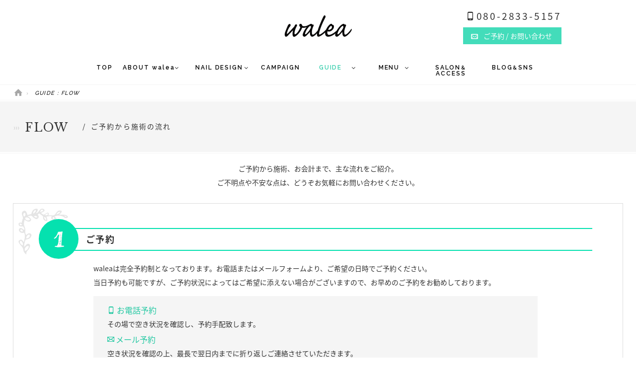

--- FILE ---
content_type: text/html; charset=UTF-8
request_url: https://nail-walea.jp/flow/
body_size: 7901
content:
<!DOCTYPE html>
<html lang="ja">
<head>
	<meta charset="utf-8">
	<meta name="viewport" content="width=device-width, initial-scale=1">
	<meta name="robots" content="index,follow">
	<title>ご予約から施術の流れ｜初めての方へ｜表参道・外苑前 ネイルサロンwalea（ワレア）</title>
	<meta name="description" content="渋谷区 表参道・外苑前：大人女性のための隠れ家ネイルサロンwaleaの、ご予約から施術の流れをご紹介。全員1級所持&amp;認定講師在籍で、クオリティ高いケアと最旬デザインをご提供。バイオジェル・パラジェル取扱店。">
	<meta name="keywords" content="表参道,外苑前,渋谷区,青山,パラジェル,ネイルサロン,warea,春夏秋冬,ネイル">
	<meta property="og:site_name" content="表参道・外苑前 ネイルサロンwalea（ワレア）">
<meta property="og:title" content="表参道・外苑前 ネイルサロンwalea（ワレア）">
<meta property="og:type" content="website">
<meta property="og:url" content="https://nail-walea.jp/">
<meta property="og:image" content="https://nail-walea.jp/fb/og_img.jpg">
<meta property="og:description" content="渋谷区 表参道・外苑前：大人女性のための隠れ家ネイルサロンです。全員1級所持&amp;認定講師在籍で、クオリティ高いケアと最旬デザインをご提供。バイオジェル・パラジェル取扱店。">
<meta property="fb:app_id" content="302303983157769" />

<meta name="twitter:card" content="summary">
<meta name="twitter:site" content="@nail_walea">
<meta name="twitter:domain" content="nail-walea.com">
<meta name="twitter:title" content="表参道・外苑前 ネイルサロンwalea（ワレア）">
<meta name="twitter:description" content="渋谷区 表参道・外苑前：大人女性のための隠れ家ネイルサロンです。全員1級所持&amp;認定講師在籍で、クオリティ高いケアと最旬デザインをご提供。バイオジェル・パラジェル取扱店。">
<meta name="twitter:image:src" content="https://nail-walea.jp/tw/twcard_img.jpg">

<meta name="apple-mobile-web-app-capable" content="yes">

<link rel="shortcut icon" type="image/x-icon" href="https://nail-walea.jp/icon/favicon.ico" />
<link rel="apple-touch-icon-precomposed apple-touch-icon" href="https://nail-walea.jp/icon/apple-touch-icon.png" />


<!-- Google Tag Manager -->
<script>
  (function(w, d, s, l, i) {
    w[l] = w[l] || [];
    w[l].push({
      'gtm.start': new Date().getTime(),
      event: 'gtm.js'
    });
    var f = d.getElementsByTagName(s)[0],
      j = d.createElement(s),
      dl = l != 'dataLayer' ? '&l=' + l : '';
    j.async = true;
    j.src =
      'https://www.googletagmanager.com/gtm.js?id=' + i + dl;
    f.parentNode.insertBefore(j, f);
  })(window, document, 'script', 'dataLayer', 'GTM-T88FFT9');

</script>
<!-- End Google Tag Manager -->
<link href="https://nail-walea.jp/css/import.css?v=2.13" rel="stylesheet">
<script src="https://nail-walea.jp/js/jquery-2.2.4.min.js?v=2.15"></script>
</head>

<body>
<!-- Google Tag Manager (noscript) -->
<noscript><iframe src="https://www.googletagmanager.com/ns.html?id=GTM-T88FFT9"
height="0" width="0" style="display:none;visibility:hidden"></iframe></noscript>
<!-- End Google Tag Manager (noscript) -->


<div class="wrapper">


	<!--.header , PC用グローバルナビ , スマホ用グローバルナビ ここから-->
	
<!--ヘッダーここから-->
<header class="header">
  <div class="headerInner clearfix">
    <strong class="headerLogo">
      <a href="https://nail-walea.jp/">ネイルサロンwalea（ワレア）</a>
    </strong>

    <!--スマホメニュー用ハンバーガー-->
    <div class="menu-btn">
      <button class="my-icon hamburger hamburger--collapse" type="button">
       <span class="hamburger-box">
          <span class="hamburger-inner"></span>
       </span>
      </button>
    </div>

    <div class="headerInfo">
      <p class="header_tel pcTabOnly"><span class="ic icon-phone"></span>080-2833-5157</p>
      <p class="header_contact">
        <a href="https://nail-walea.jp/contact/">
          <span class="icon"><span class="ic icon-phone smOnly"></span><span class="ic icon-mail01"></span></span>
          <span class="text">ご予約<span class="pcTabOnly"> / お問い合わせ</span></span>
        </a>
      </p>
    </div>
  </div><!--/.headerInner-->
</header>
<!--ヘッダーここまで-->


<!--PC用グローバルナビここから-->
<nav class="pc_menu fixheader">
  <div class="navInner">
    <ul class="dropmenu">
      <li class="top">
        <a href="https://nail-walea.jp/">
          <span class="en">TOP</span>
          <span class="ja">トップ</span>
        </a>
      </li>
      <li class="about arrowBtm">
        <a href="https://nail-walea.jp/concept/">
          <span class="en">ABOUT walea</span>
          <span class="ja">waleaについて</span>
        </a>
        <ul>
          <li>
            <a href="https://nail-walea.jp/concept/">
              <span class="en">CONCEPT</span>
              <span class="ja">waleaのこだわり</span>
            </a>
          </li>
          <li>
            <a href="https://nail-walea.jp/staff/">
              <span class="en">STAFF</span>
              <span class="ja">スタッフ紹介</span>
            </a>
          </li>
          <li>
            <a href="https://nail-walea.jp/media/">
              <span class="en">MEDIA</span>
              <span class="ja">メディア掲載</span>
            </a>
          </li>
        </ul>
      </li>
      <li class="design arrowBtm">
        <a href="https://nail-walea.jp/collection/337/"><!--動的リンク-->
          <span class="en">NAIL DESIGN</span>
          <span class="ja">ネイルデザイン</span>
        </a>
        <ul>
          <li>
            <a href="https://nail-walea.jp/collection/337/"><!--動的リンク-->
              <span class="en">NEW COLLECTION</span>
              <span class="ja">最旬ネイル特集</span>
            </a>
          </li>
          <li>
            <a href="https://nail-walea.jp/works/new/"><!--動的リンク-->
              <span class="en">WORKS</span>
              <span class="ja">お客様ネイル</span>
            </a>
          </li>
        </ul>
      </li>
      <li class="campaign">
        <a href="https://nail-walea.jp/campaign/">
          <span class="en">CAMPAIGN</span>
          <span class="ja">キャンペーン</span>
        </a>
      </li>
      <li class="guide arrowBtm">
       <a href="https://nail-walea.jp/flow/">
          <span class="en">GUIDE</span>
          <span class="ja">初めての方へ</span>
        </a>
        <ul>
          <li>
            <a href="https://nail-walea.jp/flow/">
              <span class="en">FLOW</span>
              <span class="ja">施術の流れ</span>
            </a>
          </li>
          <li>
            <a href="https://nail-walea.jp/faq/">
              <span class="en">Q<span class="and">&amp;</span>A</span>
              <span class="ja letterS">よくあるご質問</span>
            </a>
          </li>
          <li>
            <a href="https://nail-walea.jp/gelnail/">
              <span class="en">GEL NAIL</span>
              <span class="ja letterS">ジェルネイルとは</span>
            </a>
          </li>
        </ul>
      </li>
      <li class="menu arrowBtm">
       <a href="https://nail-walea.jp/menu/">
          <span class="en">MENU</span>
          <span class="ja">メニュー</span>
        </a>
        <ul>
          <li>
            <a href="https://nail-walea.jp/menu/">
              <span class="en">NAIL<span class="and">&amp;</span>CARE</span>
              <span class="ja">ネイル<span class="and">&amp;</span>ケア</span>
            </a>
          </li>
          <li>
            <a href="https://nail-walea.jp/weddingnail/">
              <span class="en">WEDDING NAIL</span>
              <span class="ja letterS">ウェディングネイル</span>
            </a>
          </li>
        </ul>
      </li>
      <li class="salon">
        <a href="https://nail-walea.jp/access/">
          <span class="en">SALON<span class="and">&amp;</span>ACCESS</span>
          <span class="ja">サロン<span class="and">&amp;</span>アクセス</span>
        </a>
      </li>
      <li class="sns">
        <a href="https://nail-walea.jp/sns/">
          <span class="en">BLOG<span class="and">&amp;</span>SNS</span>
          <span class="ja">ブログ<span class="and">&amp;</span>SNS</span>
        </a>
      </li>
    </ul>
  </div><!--/.navInner-->
</nav><!--/.pc_menu .fixheader-->
<!--PC用グローバルナビここまで-->




<!--スマホ用グローバルナビここから-->
<nav class="mobile_menu">
  <ul>
    <li class="top"><a href="https://nail-walea.jp/">TOP<br /><span class="ja">トップ</span></a></li>
    <li class="about">
      <span class="pullMenu">ABOUT walea<br /><span class="ja"><em class="walea">walea</em>について</span></span>
      <ul class="Vertical">
        <li><a href="https://nail-walea.jp/concept/">CONCEPT<br /><span class="ja"><em class="walea">walea</em>のこだわり</span></a></li>
        <li><a href="https://nail-walea.jp/staff/">STAFF<br /><span class="ja">スタッフ紹介</span></a></li>
        <li><a href="https://nail-walea.jp/media/">MEDIA<br /><span class="ja">メディア掲載情報</span></a></li>
      </ul>
    </li>
    <li class="design">
      <span class="pullMenu">NAIL DESIGN<br /><span class="ja">ネイルデザイン</span></span>
      <ul class="Vertical">
        <li><a href="https://nail-walea.jp/collection/337/">NEW COLLECTION<br /><span class="ja">最旬ネイル特集</span></a></li>
        <li><a href="https://nail-walea.jp/works/new/">WORKS<br /><span class="ja">お客様ネイル</span></a></li>
      </ul>
    </li>
    <li class="campaign">
      <a href="https://nail-walea.jp/campaign/">CAMPAIGN<br /><span class="ja">キャンペーン</span></a>
    </li>
    <li class="bigginer">
      <span class="pullMenu">GUIDE<br /><span class="ja">初めての方へ</span></span>
      <ul class="Vertical">
        <li><a href="https://nail-walea.jp/flow/">FLOW<br /><span class="ja">ご予約から施術の流れ</span></a></li>
        <li><a href="https://nail-walea.jp/faq/">Q<span class="and">&amp;</span>A<br /><span class="ja">よくあるご質問</span></a></li>
        <li><a href="https://nail-walea.jp/gelnail/">GEL NAIL<br /><span class="ja">ジェルネイルとは</span></a></li>
      </ul>
    </li>
    <li class="menu">
      <span class="pullMenu">MENU<br /><span class="ja">メニュー</span></span>
      <ul class="Vertical">
        <li><a href="https://nail-walea.jp/menu/">NAIL<span class="and">&amp;</span>CARE<br /><span class="ja">ネイル<span class="and">&amp;</span>ケアメニュー</span></a></li>
        <li><a href="https://nail-walea.jp/weddingnail/">WEDDING NAIL<br /><span class="ja">ウェディングネイル</span></a></li>
      </ul>
    </li>
    <li class="access">
      <a href="https://nail-walea.jp/access/">SALON<span class="and">&amp;</span>ACCESS<br /><span class="ja">サロン<span class="and">&amp;</span>アクセス案内</span></a>
    </li>
    <li class="blog">
      <a href="https://nail-walea.jp/sns/">BLOG<span class="and">&amp;</span>SNS<br /><span class="ja">ブログ<span class="and">&amp;</span>SNS</span></a></li>
    <li class="contact">
      <a href="https://nail-walea.jp/contact/">CONTACT<br /><span class="ja">ご予約・お問い合わせ</span></a>
    </li>

    <li class="subMenu first">
      <a href="https://nail-walea.jp/news/">
        <span class="en">NEWS</span>
        <span class="ja">ニュース</span>
      </a>
    </li>
    <li class="subMenu">
      <a href="https://nail-walea.jp/sitemap/">
        <span class="en">SITEMAP</span>
        <span class="ja">サイトマップ</span>
      </a>
    </li>
    <li class="subMenu">
      <a href="https://nail-walea.jp/recruit/" target="_blank">
        <span class="en">RECRUIT</span>
       <span class="ja">採用情報</span>
     </a>
    </li>
    <li class="subMenu">
      <a href="https://nail-walea.jp/press/">
        <span class="en">PRESS</span>
        <span class="ja">取材依頼のご案内</span>
      </a>
    </li>
  </ul>
</nav><!--/.mobile_menu-->
<!--スマホ用グローバルナビここまで-->

	<!--.header , PC用グローバルナビ , スマホ用グローバルナビ ここまで-->


	<!--メインコンテンツここから-->
	<main class="main">

		<!--パンくずリスト-->
		
<!--パンくずリスト-->
<nav class="pankuzu ">
	<ol>
		<li>
			<a class="icon-home"
				 href="https://nail-walea.jp/"
				 title="TOPページヘ"
			></a>
		</li>
					<li class="child"  title="施術の流れ">GUIDE : FLOW</li>
				</ol>
</nav>
<!--//パンくずリストここまで-->

		<!--/パンくずリストここまで-->

		<!--メインタイトル-->
		<div class="mainTitleBox">
			<h1>
				<span class="mainTitleE">FLOW</span>
				<span class="mainTitleJ">ご予約から施術の流れ</span>
			</h1>
		</div><!--/.mainTitleBox-->


		<!--リード文ここから-->
		<p class="pageMainCopy">
			ご予約から施術、お会計まで、主な流れをご紹介。<br />
			ご不明点や不安な点は、どうぞお気軽にお問い合わせください。
		</p>
		<!--リード文ここまで-->


    <div class="contentWrapper">
    
      <!--ご予約から施術の流れここから-->
      <div class="flowWrap">
        <ol class="flowListWrap">
        
          <li class="flowBox">
            <div class="flowBgBox">
              <h2 class="flowTitle"><span class="no no01"><span>01</span></span>ご予約</h2>
              <div class="flowInnerBox">
                  <p class="flowText">
                    waleaは完全予約制となっております。お電話またはメールフォームより、ご希望の日時でご予約ください。<br />
                    当日予約も可能ですが、ご予約状況によってはご希望に添えない場合がございますので、お早めのご予約をお勧めしております。
                  </p>
                  <dl class="flowText flowGuide reserveGuide">
                    <dt class="noIc"><strong><span class="ic icon-phone"></span>お電話予約</strong></dt>
                    <dd>その場で空き状況を確認し、予約手配致します。</dd>
                    <dt class="noIc"><strong><span class="ic icon-mail03"></span>メール予約</strong></dt>
                    <dd>空き状況を確認の上、最長で翌日内までに折り返しご連絡させていただきます。<br />（早めのご返信を心がけております。）</dd>
                  </dl>
                  <ul class="flowText attention">
                    <li>ご予約キャンセル、変更がある場合は、できるだけ前日までにご連絡ください。</li>
                  </ul>
                  <p class="linkTextR"><a href="../contact/"><span class="ic icon-ic_arrow02"></span>「<em>ご予約・お問い合わせ</em>」はこちら</a></p>
              </div><!--./flowInnerBox-->
            </div><!--./flowBgBox-->
          </li>
          
          <li class="flowBox">
            <div class="flowBgBox">
              <h2 class="flowTitle"><span class="no no02"><span>02</span></span>ご来店</h2>
              <div class="flowInnerBox">       	
                <p class="flowText clearfix">
                  <img class="flowImg" src="../img/flow_img/salon.jpg" alt="walea店内写真" />
                  当日は、ご予約時間前までにサロンにお越しください。<br class="pcOnly" />
                  サロンまでの道がわからない時はお気軽にご連絡ください。            
                </p>
                <ul class="flowText attention">
                  <li>ご連絡なしに15分以上遅れた場合、ご連絡があっても大幅な遅れの場合は、
                  ご予約をキャンセルさせて頂いたり、施術内容にお時間上の制約がつく場合がございます。予めご了承ください。</li>
                  <li>ジェルの持ちに影響するため、ご来店前のハンドクリーム・オイルの塗布は避けてください。</li>
                </ul>
                <p class="linkTextR"><a href="../access/"><span class="ic icon-ic_arrow02"></span>「<em>サロン<span class="and">&amp;</span>アクセス案内</em>」はこちら</a></p>
              </div><!--./flowInnerBox-->
            </div><!--./flowBgBox-->
          </li>
          
          <li class="flowBox">
            <div class="flowBgBox">
              <h2 class="flowTitle"><span class="no no03"><span>03</span></span>初回来店手続き</h2>
              <div class="flowInnerBox">
                <p class="flowText clearfix">
                  <img class="flowImg" src="../img/flow_img/tea.jpg" alt="ハーブティーサービス" />
                  初めての方には、簡単なカルテをご記入頂いております。<br class="pcOnly" />
                  準備が整い次第、待合ソファからお席までご案内いたします。<br class="pcTabOnly" />
                  ハーブティー等のドリンクサービスもご用意しております。
                </p>
              </div><!--./flowInnerBox-->
            </div><!--./flowBgBox-->
          </li>
          
          <li class="flowBox">
            <div class="flowBgBox">
              <h2 class="flowTitle"><span class="no no04"><span>04</span></span>カウンセリング・施術</h2>
              <div class="flowInnerBox">
                <p class="flowText">
                  担当ネイリストがお客様のご要望をお聞きしながら、ご希望のネイルデザインについて丁寧にカウンセリングさせて頂きます。ネイル初心者の方、デザインに迷われている方もご安心ください。<br />
                  <span class="smMargin"></span>
                  予約メニューの当日変更・追加等も、時間が許す限り承っております。<br class="pcTabOnly" />
                  ご希望、疑問点などなんでもお気軽にご相談ください。
                </p>
                <ul class="flowText attention">
                  <li>オフやハンド＆フット同時の場合は、2名のスタッフで同時に施術に入らせて頂く場合もございます。</li>
                </ul>
                <h3 class="nailStepTitle">各メニューの流れ</h3>
                <dl class="nailStep clearfix">
                  <dt><strong>ジェルネイル</strong></dt>
                  <dd class="nailStepImg">
                    <img class="object-fit-img" src="../img/flow_img/nailstep01.jpg" alt="施術の流れ／ジェルネイル" />
                  </dd>
                  <dd class="nailStepList">
                    <ol>
                      <li>甘皮の処理（ドライケア）</li>
                      <li>お爪の形を整える</li>
                      <li>爪の表面をサンディング（傷をつける）<br /><span class="mini">※パラジェルの場合はこの作業はありません</span></li>
                      <li>ジェルをやアートを乗せ、UVライトで固める（この作業を数回繰り返します）</li>
                      <li>余分なジェルを拭き取る</li>
                      <li>最終的な仕上がりを確認</li>
                      <li>キューティクルオイルを塗る</li>
                    </ol>
                    <p>お肌に優しいライトで硬化させるため、乾かす時間は必要ありません。</p>
                  </dd>            
                </dl>
                <dl class="nailStep clearfix">
                  <dt><strong>ケア&amp;ポリッシュ（マニキュア）</strong></dt>
                  <dd class="nailStepImg">
                    <img class="object-fit-img" src="../img/flow_img/nailstep02.jpg" alt="施術の流れ／ポリッシュ（マニキュア）" />
                  </dd>
                  <dd class="nailStepList">
                    <ol>
                      <li>甘皮の処理（ドライケア）</li>
                      <li>お爪の形を整える</li>
                      <li>お好みのカラーを塗り、ご希望ならアートをプラス</li>
                    </ol>
                    <p>マニキュアのため、乾くまでお時間がかかります。フットの場合はサンダルなどお爪につかない履物でご来店ください。</p>
                  </dd>
                </dl>
                <dl class="nailStep clearfix">
                  <dt><strong>オーダーチップ</strong></dt>
                  <dd class="nailStepImg">
                    <img class="object-fit-img" src="../img/flow_img/nailstep03.jpg" alt="施術の流れ／オーダーチップ" />
                  </dd>
                  <dd class="nailStepList">
                    <ol>
                      <li>
                        ★1回目のご来店<br />
                        お作りするチップのデザインをご相談<br />
                        お爪を採寸し、ベースになるチップをフィッティング
                      </li>
                      <li>
                        ★2回目のご来店<br />
                        2～4週間後に再度来店頂き、完成チップのご確認＆フィッティング、必要なら修正を行います。
                      </li>
                    </ol>
                    <p>1回目のお帰りの際に、次回のご予約を承ります。<br />お会計は2回目のご来店で完成チップをお渡しした際になります。</p>
                  </dd>
                </dl>
                <dl class="nailStep clearfix">
                  <dt><strong>ハンドマッサージ・パック／フット角質ケア</strong></dt>
                  <dd class="nailStepImg">
                    <img class="object-fit-img" src="../img/flow_img/nailstep04.jpg" alt="施術の流れ／ハンドマッサージ・パック／フット角質ケア" />
                  </dd>
                  <dd class="nailStepList">
                    <p>当日のオーダーも可能です。30分ほどお時間を頂きますので、当日のご予約状況によっては承れない場合がございます。ご予約の際にご一緒にお伝え頂くとスムーズです。</p>
                  </dd>
                </dl>
                <p class	="linkTextR"><a href="../menu/"><span class="ic icon-ic_arrow02"></span>「<em>ネイル<span class="and">&amp;</span>ケアメニュー</em>」はこちら	</a></p>
              </div><!--./flowInnerBox-->
            </div><!--./flowBgBox-->
          </li>
          
          <li class="flowBox">
            <div class="flowBgBox">
              <h2 class="flowTitle"><span class="no no05"><span>05</span></span>お会計</h2>
              <div class="flowInnerBox">
                <p class="flowText">
                  ソファ待合席にてお待ちください。担当者がお会計をお持ちします。<br />
                  使用したアートパーツなど、全て明記した明細をご提示いたしますのでご安心ください。<br class="pcOnly" />
                  お支払は、現金・カード払いからお選びいただけます。
                </p>
                <dl class="flowText flowGuide">
                  <dt><strong>取扱いカード</strong></dt>           
                  <dd>
                    <img class="credit" src="../img_cmn/credit.png" alt="取扱いカード：VISA／MasterCard／JCB／American Express／Diners Club／Discover" />
                  </dd>
                  <dt><strong>次回予約で10％OFF！</strong></dt>
                  <dd>
                    ご来店時に次回予約を入れていただくと、次回<strong>定価メニューは10％OFF</strong>に！<br />
                    詳細はスタッフまでお声がけください。
                 </dd>
               </dl>
              </div><!--./flowInnerBox-->
            </div><!--./flowBgBox-->
          </li>
          
          <li class="flowBox">
            <div class="flowBgBox">
              <h2 class="flowTitle"><span class="no no06"><span>06</span></span>アフターケア</h2>
              <div class="flowInnerBox">
                <p class="flowText">
                  お爪のその後で気になることがあれば、お気軽にご相談ください。
                </p>
                <dl class="flowText flowGuide">
                  <dt><strong>安心保障制度</strong></dt>
                  <dd>
                    waleaのジェルネイルは<strong>1週間の安心保証期間</strong>を設けています。<br />
                    万が一ジェルネイルの浮きやはがれが生じた場合、ご来店日含む7日以内にご連絡を頂いた後1週間以内のご来店で、 無料でお直しをさせていただきます。
                    <p class="linkTextR"><a href="../menu/#warranty"><span class="ic icon-ic_arrow02"></span>「<em>安心保障制度</em>」の詳細はこちら</a></p>
                  </dd>
                  <dt><strong>お客様WEBアンケート</strong></dt>
                  <dd>
                    waleaでは、匿名でスマホ・PCから簡単に解答頂ける、<strong>WEBアンケート</strong>を実施しております。<br />
                    ご来店のたびに何度でも、お客様の声をぜひお聞かせください。
                    サロンサービス向上の参考にさせていただきます。
                    <p class="linkTextR"><a href="https://questant.jp/q/4M8OU9IE" target="_blank"><span class="ic icon-ic_arrow02"></span>「<em><span class="pcTabOnly">◆無記名式◆</span>お客様WEBアンケート</em>」はこちら</a></p>
                  </dd>
                </dl>
              </div><!--./flowInnerBox-->
            </div><!--./flowBgBox--> 
          </li>
          
        </ol><!--./flowListWrap-->
      </div><!--/.flowWrap-->
      <!--ご予約から施術の流れここまで-->
      
    </div><!--/.contentWrapper-->


	</main><!--/.main-->
	<!--メインコンテンツここまで-->


<!--フッターここから-->


<!--フッターここから-->
<footer id="footer">
	<p class="pageUp"><a href="#" class="goAnchor"><span class="arrow">▲</span>PAGE <span class="top">TOP</span></a></p>

  <!--レコメンドここから-->
	  <aside class="footerBnrArea">
    <strong class="st">RECCOMEND CONTENTS&gt;&gt;</strong>
    <ul class="footerBnrAreaInner clearfix">
      <li class="clearfix"><!--↓常に最新コレクションを表示-->
        <a class="new" href="https://nail-walea.jp/collection/337/">
          <div class="photoBox">
            <img src="https://nail-walea.jp/img_nails/202511/5kafBA257abk_s.jpg"
               class="object-fit-img"
               alt="2025年 冬ネイル特集" />
          </div>
          <dl class="textBox">
            <dt><span class="pcTabOnly">NEW </span>COLLECTION</dt>
            <dd>
              <strong class="titleE">2025 WINTER NAIL</strong>
              <p class="titleJ">2025年 冬ネイル</p>
            </dd>
          </dl>
        </a>
      </li>

      <li class="clearfix">
        <a class="new" href="https://nail-walea.jp/campaign/">
          <div class="photoBox">
            <img src="https://nail-walea.jp/img_nails/202512/cJdx5XZTltCk_s.jpg"
               class="object-fit-img"
               alt="お正月ネイル" />
          </div>
          <dl class="textBox">
            <dt>CAMPAIN</dt>
            <dd>
              <strong class="titleE">HAPPY NEW YEAR NAIL</strong>
              <p class="titleJ">お正月ネイル</p>
            </dd>
          </dl>
        </a>
      </li>


      <li class="clearfix">
        <a class="new" href="https://nail-walea.jp/works/new/">
          <div class="photoBox">
            <img src="https://nail-walea.jp/img_cmn/reccomend_works.jpg"
               class="object-fit-img"
               alt="最新お客様ネイル" />
          </div>
          <dl class="textBox">
            <dt>WORKS</dt>
            <dd>
              <strong class="titleE">WORKS</strong>
              <p class="titleJ">最新お客様ネイル</p>
            </dd>
          </dl>
        </a>
      </li>
    </ul>
    <!--/.footerBnrAreaInner-->
  </aside>  <!--レコメンドここまで-->


  <!--フッターインフォここから-->
  <div class="footerInfoArea clearfix">
    <div class="salonName">
      <strong class="footeLogo">表参道・外苑前 ネイルサロンwalea（ワレア）</strong>
      <p class="moreBtn">
        <a href="https://nail-walea.jp/access/" title="サロン&amp;アクセス案内">
          <em class="kakko">｛</em><span class="btnWrap">SALON<span class="and">&amp;</span>ACCESS</span><em class="kakko">｝</em>
        </a>
      </p>
      <ul class="footerSns">
        <li><a href="//ameblo.jp/waleabymanos/" target="_blank"><span class="ic icon-ameblo"></span><em>walea公式ブログ</em></a></li>
        <li><a href="//www.instagram.com/nailwalea/" target="_blank"><span class="ic icon-instagram"></span><em>walea公式Instagram</em></a></li>
        <li><a href="//www.facebook.com/nailwalea/" target="_blank"><span class="ic icon-facebook"></span><em>walea公式Facebook</em></a></li>
        <li><a href="//twitter.com/nail_walea" target="_blank"><span class="ic icon-twitter"></span><em>walea公式Twitter</em></a></li>
      </ul>
    </div>
    <div class="salonDetail">
      <dl class="footerInfo clearfix">
        <dt><span>完全予約制</span></dt>
        <dd class="footer_tel pcTabOnly"><span class="ic icon-phone"></span>080-2833-5157</dd>
        <dd class="footer_tel smOnly"><a href="tel:080-2833-5157"><span class="ic icon-phone"></span>080-2833-5157</a></dd>
        <dd class="footer_contact"><a href="https://nail-walea.jp/contact/"><span class="ic icon-mail01"></span>ご予約 / お問い合わせ</a></dd>
      </dl>
      <p>
        〒150-0001 東京都渋谷区神宮前3-33-11 <br class="smOnly" />ヴィラシャンテⅢ-C202 <br class="tabletOnly" />
        <a href="https://maps.app.goo.gl/MFaXSYkvnzkxyxQS6" target="_blank">【 →Google Map 】</a><br />
    </div>
  </div><!--/.footerInfo -->
  <!--フッターインフォここまで-->


	<!--コピーライト・フッターナビここから-->
  <div class="footerBtm">
    <div class="footerBtmInner clearfix">
      <p class="copyright">Copyright &copy; <a href="http://mostc.jp/" target="_blank">most.c CO.,LTD</a> All Rights Reserved.</p>
      <nav class="footerNav">
        <ul>
          <li><a href="https://nail-walea.jp/news/">NEWS</a></li>
          <li><a href="https://nail-walea.jp/sitemap/">SITEMAP</a></li>
          <li><a href="https://nail-walea.jp/recruit/">RECRUIT</a></li>
          <li><a href="https://nail-walea.jp/press/">PRESS</a></li>
        </ul>
      </nav>
    </div>
  </div><!--/..footerBtm-->
  <!--コピーライト・フッターナビここまで-->

</footer><!--/#footer-->
<!--フッターここまで-->

<link class="gfont" href="https://fonts.googleapis.com/earlyaccess/notosansjapanese.css">
<link class="gfont" href="https://fonts.googleapis.com/css?family=Libre+Baskerville:400,400i,700|Raleway:400,500,600,700|Source+Code+Pro">
<link class="gfont" href="https://fonts.googleapis.com/css?family=Satisfy">

<script>
$(function()
{
  $('.gfont').each(function() {
    $(this).attr({'rel':'stylesheet'});
  });
});
</script>

<!--フッターここまで-->


</div><!--/.wrapper-->




<script src="https://nail-walea.jp/lib/jquery.taphover.js?v=2.15"></script>
<script src="https://nail-walea.jp/lib/iscroll/iscroll.js?v=2.15"></script>
<script src="https://nail-walea.jp/lib/jquery.cookie.js?v=2.15"></script>
<script src="https://nail-walea.jp/lib/jquery.lazyload.min.js?v=2.15"></script>
<script src="https://nail-walea.jp/lib/ofi.min.js?v=2.15"></script>
<script src="https://nail-walea.jp/lib/mmenu/jquery.mmenu.all.js?v=2.15"></script>
<script src="https://nail-walea.jp/js/script.js?v=2.15"></script>
</body>
</html>

--- FILE ---
content_type: text/css
request_url: https://nail-walea.jp/css/tabsm.css
body_size: 1351
content:
@charset "utf-8";
/*＝＝＝＝＝＝＝＝＝＝＝＝＝＝＝＝＝＝
★　CSS　タブレット・スマホ用用設定　★

＝＝＝＝＝＝＝＝＝＝＝＝＝＝＝＝＝＝*/


/*スマホ横（iphone）*/
@media screen and (max-width: 667px) and (orientation: landscape) {
}

/*スマホ縦（iphone）*/
@media screen and (max-width: 640px) and (orientation: portrait){
}


/*＝＝＝＝＝＝＝＝＝＝＝＝＝＝＝＝＝＝＝＝
base.css & sub.css
＝＝＝＝＝＝＝＝＝＝＝＝＝＝＝＝＝＝＝＝＝

/*＝＝＝＝＝＝＝＝＝＝＝＝＝＝＝＝
■1. パーツ共通設定
＝＝＝＝＝＝＝＝＝＝＝＝＝＝＝＝＝*/
/*.main.nailDetailPage {
	padding-top:66px;
}
*/


/*＝＝＝＝＝＝＝＝＝＝＝＝＝＝＝＝
●3-14．CONTACT
＝＝＝＝＝＝＝＝＝＝＝＝＝＝＝＝*/
.contactMainCopy {
	margin-bottom:2rem;
}

.contactMainCopy dd {
	text-align:left;
}

.contactWrap {
	margin: 0 2.5% 3rem;
	padding: 0;
	border:none;
}

.contactWrap .contact_tel .entrytime,
.contactWrap .contact_mail .supp {
	margin-bottom:2rem;
}

.contactWrap .contact_mail .supp .click {
	margin-left:0;
	font-size: 10px;
  padding: .2rem .2rem .2rem .3rem;
}

.contactWrap .contactFormSelect {
	padding:1rem 0.6rem;
	margin-bottom:2rem;
}

.contactFormSelect dt {
	text-align:left;
}

.contactWrap .contactFormSelect .formList li {
	margin: 1rem 0.3rem 0.5rem;
}

.contactWrap .contactFormSelect .formList li label {
	padding: 12px 18px 12px 30px;
	min-width: 9rem;
}
	
/*フォーム*/
h3.formTitle {
	font-size: 1.08rem/*15px*/;
	padding:0.8rem 0;
	margin-bottom:2rem;
	top: 100%;
}

h3.formTitle:after {
	left: 46%;
}

.formWrap {
	padding: 0 0 3%;
}

.formArea form>dl>dt.st {
	float:none;
	width:100%;
	font-weight:bold;
}

.formArea form>dl>dd.content {
	margin-left:0;
  padding: 1rem;
}

.formArea .day dd p.el {
	display:block;
	margin-bottom:0.5rem;
}

.formArea .day dd p .st {
	/* width: 10rem; */
	display: inline-block;
	min-width: 3rem;
}



/*行間調整等*/
.btnBox {
}

.formArea .menu_cateBox .menu_cateTitle {
	padding: 0.3rem 1rem;
}
.formArea .optionMenu .optionMenuTitle {
		padding: 0.3rem 1rem;
}

.formArea .btnBox li {
	display:block;
}

/*注意書き*/
form .format {
	display:inline;
}

/*help*/
.formArea .hideHelp {
	display: inline-block;
	margin-left: 0.5rem;
	margin-top: -0.4rem;
}

.formArea .hideHelp .helpBox {
	left: -100px;
}

.formArea .hideHelp .helpBox:after {
	left:100px;
}


/*必須・任意*/
.formArea dt.st.must:after,
.formArea dt.st.free:after {	
	top: 1.2rem;
}

/*完了・確認画面（remodal）------------*/

.remodal.confirmContent, .remodal.thanksContent {
	padding:2.5% 2.5% 3%;
}
.confirmContent .confirmBox dt, 
.confirmContent .confirmBox dd {
	padding: 0.6rem 0.5rem;
}

.confirmContent .confirmBox dt {
	width: 100%;
	float: none;
	background-color:#f5f5f5;
	margin-top:3px;
	font-size:0.86rem;/*12px*/
}

.confirmContent .confirmBox dd dt {
	background-color:transparent;
	margin-top:0;
	font-size:1rem;
}
.confirmContent .confirmBox dd dt {
	width: 9rem;
}
.confirmContent .confirmBox dd dd {
	padding-left: 9rem;
}

.confirmContent .confirmBox dd dl.dayText dt{
	width: 6rem;
}
.confirmContent .confirmBox dd dl.dayText dd{
	padding-left: 6rem;
}

.confirmContent .confirmBox dd {
	padding-bottom:1rem;
}

.confirmBtnArea .remodal-cancel, .confirmBtnArea .remodal-confirm {
	width: 48%;
	margin:0 0.5%;
	font-size:1.08rem/*15px*/;
}

p.formLead {
	margin-top: -0.5rem;
}


/*optionMenu*/
.formArea .optionMenu {
	margin: 1rem 0;
}

.formArea .optionMenu dt {
	line-height:1.7;
}
.optionMenuHelp.hideHelp .helpBox {
	left:-170px;
	right:auto;
	min-width: 200px;
}

.optionMenuHelp.hideHelp .helpMark {
	padding:5px;
}

.optionMenuHelp.hideHelp .helpBox:after {
	right: 18px;
	left: auto;
}

.formArea .optionMenu .optionMenuTitle {
	padding: 0.3rem 0;
}

.formArea .optionMenu dd {
	padding-left:0;
}

.formArea.confirmContent .optionMenu {
	margin: 1rem 0;
  background-color:transparent;
  padding: 0.5rem;
  border: 1px solid #ccc;
}

.formArea.confirmContent .optionMenu dt {
	width: 12rem;
}

.formArea.confirmContent .optionMenu dd {
	padding-left:12rem;
}








--- FILE ---
content_type: text/css
request_url: https://nail-walea.jp/css/tablet.css
body_size: 1579
content:
@charset "utf-8";
/*＝＝＝＝＝＝＝＝＝＝＝＝＝＝＝＝＝＝
★　CSS　スマートフォン設定　★

＝＝＝＝＝＝＝＝＝＝＝＝＝＝＝＝＝＝*/


/*スマホ横（iphone）*/
@media screen and (max-width: 667px) and (orientation: landscape) {
}

/*スマホ縦（iphone）*/
@media screen and (max-width: 640px) and (orientation: portrait){
}


/*PC MOB*/
.smOnly {
	display:none!important;
}

.pcOnly {
	display:none!important;
}

.tabletOnly {
	display:inline!important;
}

.pcTabOnly {
	display:inline!important;
}

.smTabletOnly {
	display:none!important;
}

/*＝＝＝＝＝＝＝＝＝＝＝＝＝＝＝＝＝＝＝＝
base.css
＝＝＝＝＝＝＝＝＝＝＝＝＝＝＝＝＝＝＝＝＝*/

.main {
	padding-top:65px;
}
.main.nailDetailPage {/*add*/
/*	padding-top: 0;*/
}


/*＝＝＝＝＝＝＝＝＝＝＝＝＝＝＝＝
●３-２．ヘッダー（900px以下・iPad用。スマホ用はsm.cssに指定）
＝＝＝＝＝＝＝＝＝＝＝＝＝＝＝＝*/
.header {
	position:fixed;
  right:0;
	top:0;
	border-bottom:1px solid #e7e7e7;
	display:block;
	width:100%;
	z-index:100; 
	background-color: rgba(255,255,255,0.8);
	height: 65px;
	overflow:hidden;
}

.headerLogo {
	position:relative;
	padding-top:12px;
	z-index:101;
}

.headerLogo a{
	background-size: 100px 33px;    
	width: 100px;
	height: 33px;
}

.menu-btn { 
	position:fixed;
    left: 0px;
    top: 3px;
	z-index:101;
}

.headerInfo {
    right: 8px;
    top: 10px;
}

.headerInfo .header_contact a {	/*ボタン最低44px*/
	font-size:0.93rem;/*13px*/
	padding: 0 11px 0 8px;
	line-height: 44px;
	height: 44px;
}

.headerInfo .header_tel.pcTabOnly {
	display:none!important;
}

.headerInfo .header_contact a span.ic {
	padding-right:2px;
	font-size:1rem;/*14px*/
}

/*＝＝＝＝＝＝＝＝＝＝＝＝＝＝＝＝
●３-４．フッター
＝＝＝＝＝＝＝＝＝＝＝＝＝＝＝＝*/
/*--------------------------------
footerInfoArea
----------------------------------*/
.footerSns  li {
	margin-right:30px;
}


/*.footerInfoArea .salonName {
	width: 30%;
}

.footerInfoArea .salonDetail {
	width: 70%;
}*/






/*＝＝＝＝＝＝＝＝＝＝＝＝＝＝＝＝＝＝＝＝
top.css
＝＝＝＝＝＝＝＝＝＝＝＝＝＝＝＝＝＝＝＝＝

/*＝＝＝＝＝＝＝＝＝＝＝＝＝＝＝＝
■2．ニュース・SNSエリア
＝＝＝＝＝＝＝＝＝＝＝＝＝＝＝＝*/
.news  {
	float:none;
	margin-bottom:1rem;
}
.topSns  {
	float:none;
}


/*＝＝＝＝＝＝＝＝＝＝＝＝＝＝＝＝
■3．CONCEPT
＝＝＝＝＝＝＝＝＝＝＝＝＝＝＝＝*/ 
.topImgBox {
	padding-top:20px;
}

.topConcept {
	background-attachment:inherit;
	background-position:60% 0;
}

/*.topImgBox .st.collection .smOnly {
	display:inline !important;
}*/

.topImgBox .st.collection {
	top:15%;
	right:4%;
}
.topImgBox .st.collection .cap {
	font-size:15px;
	padding:0 0 0 18px;
	/*letter-spacing:0.1rem;
	line-height:1.4;
	font-weight:500;*/
}

.topImgBox .st.collection .title {
	font-size:27px;
	letter-spacing:0.18rem;
/*	padding:0 0 10px 0;
	line-height:1.3;
	font-weight:500;*/
}

/*
.topImgBox .st.collection .title .textSm {
	padding-left:16px;
}*/

.topImgBox .st.collection .title:before {
	font-size:6px;	
	letter-spacing:-3px;
	padding:0 6px 0 0;
	/*margin-left:-1rem;*/
}

.topImgBox .slick-prev,
.topImgBox .slick-next {
	padding-top: 27%;
}

/*＝＝＝＝＝＝＝＝＝＝＝＝＝＝＝＝＝＝＝＝
sub.css
＝＝＝＝＝＝＝＝＝＝＝＝＝＝＝＝＝＝＝＝＝*/

/*＝＝＝＝＝＝＝＝＝＝＝＝＝＝＝＝
■1. パーツ共通設定
＝＝＝＝＝＝＝＝＝＝＝＝＝＝＝＝＝
●1-1．pankuzu
＝＝＝＝＝＝＝＝＝＝＝＝＝＝＝＝*/
.pankuzu { 
	border-top:none;
}


/*＝＝＝＝＝＝＝＝＝＝＝＝＝＝＝＝
●2-3．ネイル詳細画面共通
＝＝＝＝＝＝＝＝＝＝＝＝＝＝＝＝*/

.nailDetailHeader .nailDetailHeaderLogo {
	top:1.1rem;
/*	right:2.5%;*/
	line-height:0.8;
}

.nailDetailHeader .nailDetailHeaderLogo .lead {
	font-size:9px;
	letter-spacing:0.1rem;
	position:absolute;
	top:8px;
	right:2px;
	white-space:nowrap;
}

.nailDetailHeader .nailDetailHeaderLogo a .mainT {
	background-size: 95px 32px;
	width: 95px;
	height: 32px;
	position:absolute;
	top:21px;
	right:10px;
}


/*＝＝＝＝＝＝＝＝＝＝＝＝＝＝＝＝
●3-6．CAMPAIGN
＝＝＝＝＝＝＝＝＝＝＝＝＝＝＝＝*/
/*-------------------------------
●3-6-02．キャンペーン詳細
-------------------------------*/
.cpDetailBox .cpContents {
	width: 90%;
}


.cpDetailBox .cpNailList li.nailBox .nailPhotoBox img { 
	height:130% !important;;/*IEとiPad用指定 縦位置を中央に*/
}

/*＝＝＝＝＝＝＝＝＝＝＝＝＝＝＝＝
●3-7．FLOW
＝＝＝＝＝＝＝＝＝＝＝＝＝＝＝＝*/
.flowWrap .flowInnerBox {
    margin: 1.5rem 8% 0 60px;
}












--- FILE ---
content_type: text/css
request_url: https://nail-walea.jp/css/pc_menu.css
body_size: 2109
content:
@charset "utf-8";
/*＝＝＝＝＝＝＝＝＝＝＝＝＝＝＝＝＝＝
★　CSS　PCグローバルメニューの設定　★
＝＝＝＝＝＝＝＝＝＝＝＝＝＝＝＝＝＝*/

/*＝＝＝＝＝＝＝＝＝＝＝＝＝＝＝＝＝＝＝＝
グローバルナビ
＝＝＝＝＝＝＝＝＝＝＝＝＝＝＝＝＝＝＝＝＝*/
/* hide open-button */  
/*スマホ横（iphone）*/

.mobile_menu,
.menu-btn {
	display: none !important;
}

/*スクロールでヘッダー固定*/
.header { height:110px;}
nav.fixheader { top: 110px;}
/*.main { margin-top: 55px;}*/

nav.fixheader {
	width:100%;
	position: absolute;
	background-color: rgba(255,255,255,0.9);
	width: 100%;
	z-index: 2;
}

nav.fixheader.fixed  {
	position: fixed;
	top: 0px;
	z-index: 10;
}

nav .navInner,
nav.fixheader.fixed .navInner { 
	position:relative;
	/*max-width:1000px;*/
	margin:auto;
}


/*pc_menu.css*/
.dropmenu{
  *zoom: 1;
  list-style-type: none;
  /*width: 100%;*/
  margin: 5px auto 10px;
  padding: 0;
	display:table;
	border-collapse: separate; /* セルの間隔を空ける */
	border-spacing: 5px 0;  /* 左右 上下で記述 */
}


.dropmenu li{
  position: relative;
  /*width: 14%;*/
  /*float: left;*/
  margin: 0;
  padding: 0; 
	display: table-cell;
	text-align: center;
	vertical-align: middle;
	
	font-size:0.86rem/*12px*/;	
	letter-spacing:0.14rem;
}


/*メニュー幅*/
.dropmenu li.top { min-width:3.8em;}
.dropmenu li.about { min-width:10.1em;}
.dropmenu li.design { min-width:12.5em;}
.dropmenu li.campaign { min-width:7.1em;}
.dropmenu li.menu { min-width:10em;}
.dropmenu li.guide { min-width:8.7em;}
.dropmenu li.salon { min-width:9.8em;}
.dropmenu li.sns { min-width:10em; }

/*位置の微調整と下線*/
.dropmenu li.sns a span:after {
	width:6.2rem;
	left:16px;
}

/*ドロップダウン矢印位置*/
/*.dropmenu li.about a:after { margin: 0 0 0 9em; }
.dropmenu li.design a:after { margin: 0 0 0 9em; }
.dropmenu li.menu a:after { margin: 0 0 0 5em; }*/
.dropmenu li.about a:after { left:9.5em; }
.dropmenu li.design a:after { left: 10.6em; }
.dropmenu li.guide a:after { left:8em; }
.dropmenu li.menu a:after { left:7.8em; }




/*.dropmenu li.about,
.dropmenu li.design,
.dropmenu li.menu {
	background:url(btn-menu.gif) no-repeat right center;
}
*/

/*矢印*/
.dropmenu li.arrowBtm a:after {
	position:absolute;
	top:18px;
	content: '';
	display: inline-block;
	width: 5px;
	height: 5px;
	border-right: 1px solid #444;
	border-bottom: 1px solid #444;
	-webkit-transform: rotate(45deg);
	-ms-transform: rotate(45deg);
	transform: rotate(45deg);
}

.dropmenu li.arrowBtm li a:after {
	display:none;
}


.dropmenu li a{ 
  display: block;
	position: relative; /* .enと.jaの絶対配置の基準 */
	transition: .3s; /* 0.3秒で値をなめらかに変化させる */
	height: 40px;/*.dropmenu li:hover ul liと同じに*/
  
	margin: 0;
 /* padding: 15px 0 11px;*/
  /*background: #8a9b0f;*/
  color: #000 /*#fff*/;
  line-height: 1;
  text-decoration: none;
}


/*英語日本語切り替え*/
.dropmenu li .en,
.dropmenu li .ja {
	padding:15px 0 11px;
  display: block; /* position指定がある時は無くても可 */
  width: 100%;
	position: absolute;/* .enと.jaを重ねて表示 */
  text-align: center;
	vertical-align:middle;
  transition: .3s; /* 0.3秒で値をなめらかに変化させる */
}
.dropmenu li .en {
  opacity: 1; /* 普段は英語表記を表示 */
	font-family: 'Raleway', sans-serif;
	font-weight:600;
  
}
.dropmenu li .ja {
  opacity: 0; /* 普段は日本語表記を透明に */ 
	letter-spacing:0.1rem;
}
.dropmenu li .ja.letterS {
	letter-spacing:0;
}


.dropmenu li a:hover .en { /* aにホバーしたとき英語表記は透明に */
  opacity: 0;
}
.dropmenu li a:hover .ja { /* aにホバーしたとき日本語表記を表示 */
  opacity: 1;
}




/*小メニュ―*/ 
.dropmenu li ul li,
.dropmenu li ul{
	display: inline-block;
  overflow: hidden;
  height: 0;/*非表示*/
  transition: .3s;
}

.dropmenu li:hover ul li{ 
  overflow: visible;
  height:50px;/*表示*/
}

.dropmenu li ul{ 
	width:100%;
  list-style: none;
  position: absolute;
  z-index: 999;
  top: 100%;
  left: 0;
  margin: 0;
  padding: 0;
	height:0;
}

.dropmenu li:hover ul{
	height:auto;
	overflow:visible;
}


.dropmenu li ul li{ 
  width: 100%; 
}


.dropmenu li  ul li a{
	height:50px;
	line-height:20px;
}


/*選択時・ホバー時*/
.dropmenu li a.marked .en,
.dropmenu li a.marked .ja {
	color:#36ceac;
}

.dropmenu li ul li a{
  /*padding: 13px 15px*/;
  /*border-top: 1px solid #fff*//*#7c8c0e*/;
  background: rgba(255,255,255,0.9)/*#6e7c0c*/;
  text-align: left;
}

.dropmenu li ul li a:first-child {
	margin-top:10px;
}

.dropmenu li:hover > a{
  /*background: none;*//*#6e7c0c*/
	/*border-bottom:2px solid #000;*/
}

.dropmenu li ul li a:hover {
	border:none;
}

.dropmenu li ul li a:hover{
  /*background: rgba(255,255,255,1)*//*#616d0b*/;
}

.dropmenu li a span:after {	/*下線*/
	display: block;
	content: '';
	position: absolute;
	width: 100%;
	height: 1px;
	bottom: 0px;
	left: 0;
	background: #000;
	
	-webkit-transform: scale(0,2);
	transform: scale(0,2);
	-webkit-transition: -webkit-transform .3s cubic-bezier(.6,0,.3,1), opacity .2s;
	transition: transform .3s cubic-bezier(.6,0,.3,1), opacity .2s;
	transition: 1.0s;
}

.dropmenu li a span:hover:after {/*下線*/
		-webkit-transform: scale(2);
	        transform: scale(2);
}



/*＝＝＝＝＝＝＝＝＝＝＝＝＝＝＝＝＝＝＝＝
base.css & sub.css
＝＝＝＝＝＝＝＝＝＝＝＝＝＝＝＝＝＝＝＝＝

/*＝＝＝＝＝＝＝＝＝＝＝＝＝＝＝＝
■1. パーツ共通設定
＝＝＝＝＝＝＝＝＝＝＝＝＝＝＝＝＝
●1-1．pankuzu
＝＝＝＝＝＝＝＝＝＝＝＝＝＝＝＝*/


--- FILE ---
content_type: text/css
request_url: https://nail-walea.jp/css/sm_menu.css
body_size: 1863
content:
@charset "utf-8";
/*＝＝＝＝＝＝＝＝＝＝＝＝＝＝＝＝＝＝
★　CSS　タブレット・スマホ用用設定　★

＝＝＝＝＝＝＝＝＝＝＝＝＝＝＝＝＝＝*/


/*スマホ横（iphone）*/
@media screen and (max-width: 667px) and (orientation: landscape) {
}

/*スマホ縦（iphone）*/
@media screen and (max-width: 640px) and (orientation: portrait){
}




/*＝＝＝＝＝＝＝＝＝＝＝＝＝＝＝＝＝＝＝＝
グローバルナビ
＝＝＝＝＝＝＝＝＝＝＝＝＝＝＝＝＝＝＝＝＝*/

/*PC用設定は pc.css に指定*/

/*↓タブレット・スマホ用ナビ*/

.pc_menu {
	display:none;
}


.mobile_menu {/*mmenuが一瞬表示されてしまうのを防止*/
 display: none;
}


.topImgBox .slider_mainImg {
	margin: 45px auto 60px;
}

.mm-menu.mm-theme-white .mm-navbar a, .mm-menu.mm-theme-white .mm-navbar>* { /*「MENU」タイトル*/
	color: rgba(0,0,0,.3);
	font-family: 'Raleway', sans-serif;
	letter-spacing: 0.2rem;
}

.menu-btn {
	position: absolute;
    left: 5px;
    top: 3px;
	color:black;
	z-index:101;
}

.hamburger {/*hamburgerの指定は""でimport.cssより強く*/
    padding: 10px 10px ;
}

.hamburger-box {
    width: 26px ;
    height: 24px ;
}

.hamburger-inner, .hamburger-inner::before, .hamburger-inner::after {
    width: 26px ;
    height: 2px ;
		background-color: #000 ;
}

.hamburger-inner::before {
    top: -8px ;/*-10px*/
}

.hamburger--collapse .hamburger-inner::after {
    top: -16px ;/*-20px*/
}

p.ja {
	font-size:11px;
	line-height:;
	margin:0;
	padding:0;
}

/*メニュー内容*/
/*jquery.mmenu.all.cssを上書き*/

.mm-title {
	font-family: 'Raleway', sans-serif;
	font-size: 1rem;
}

.mm-listview li {
	font-family: 'Raleway', sans-serif;
	font-size: 1.08rem;/*15px*/
	letter-spacing: 0.2rem;
	color: #333;
	font-weight: 600;
}

.mm-listview .mm-vertical {
	padding:0 !important;
}

.mm-listview .mm-vertical .mm-listview {
	background: rgba(0,0,0,.02);
	
}
.mm-listview .mm-vertical .mm-listview li { 
	padding-left:1em !important;
}
.mm-listview .mm-vertical .mm-listview li:before {
	content:'┗';
	color:rgba(0,0,0,.2);
	padding-left:0.7em !important;
	font-weight:100;
	font-size: 12px;
	color: #23c8a2;
}


.mm-listview .mm-vertical .mm-panel,
.mm-vertical .mm-listview .mm-panel,
.mm-listview li.mm-vertical li {
  padding-left:0 !important;;
}

/*.mm-vertical li:first-child:before {
	content: '';
	border-bottom-width: 1px;
	border-bottom-style: solid;
	display: block;
	position: absolute;
	left: 20px;
	right: 0;
	top:0;
	border-color: rgba(0,0,0,.1);
}*/

.mm-listview li span.ja {
	font-size:0.86rem;/*12px*/
	font-weight:normal !important;
	letter-spacing:normal;
	color:#888;
	font-family: -apple-system, BlinkMacSystemFont, "Helvetica Neue", "Noto Sans Japanese", "ヒラギノ角ゴ ProN W3", Hiragino Kaku Gothic ProN, Arial, Meiryo, sans-serif;/*Noto Sans優先指定*/	
}

/*PCサイトではフッターメニュー*/

.mm-listview>li.mm-vertical>.mm-next,
.mm-vertical .mm-listview>li>.mm-next {
	height: 61px;
}

.mm-listview li.subMenu {
	font-size:1rem;/*14px*/
	padding-left:20px;
	/*border-bottom:1px solid rgba(0,0,0,.06);*/
	position: relative;
}

.mm-listview li.subMenu:before {/*ダイヤマーク*/
  display: block;
  content: '';
  position: absolute;
  top: 1em;
  left: 25px;
	width: 6px;
  height: 6px;
  background-color:rgba(0,0,0,.3);
  -webkit-transform: rotate(-45deg);
  transform: rotate(-45deg);
}

.mm-listview li.subMenu.first {
	margin-top:4rem; 
}

.mm-listview li.subMenu span.en {
	clear:both;
	width:3.5em;
	float:left;
}
.mm-listview li.subMenu span.ja {
	padding-left:3.5em;
	font-size:0.86rem;/*12px*/
}

.mm-listview li.subMenu span.smenuWrap {
	display:inline-block;
	position:relative;
	padding:0;/*add*/
}

.mm-listview li.subMenu a {
	display:block;
	padding: 10px 10px 10px 20px;
	color:#333;
}


.mm-listview li.subMenu.first a:after {
    content: '';
    border-bottom-width: 1px;
    border-bottom-style: solid;
    display: block;
    position: absolute;
    left: 20px;
    right: 0;
    top: 0;
		border-color: rgba(0,0,0,.1);
}

.mm-listview li.subMenu span.smenuWrap:after {		
	display: block;
	content: '';
	position: absolute;
	top: 1.2rem;
	left: 5px;
	width: 6px;
	height: 6px;
	border-right: 1px solid #666;
	border-bottom: 1px solid #666;
	-webkit-transform: rotate(-45deg);
	transform: rotate(-45deg);
}



/*---アイコン----------------------------*/

.mm-listview>li {
	/*padding-left:30px !important;*/
	position:relative !important;
}
.mm-listview>li span.pullMenu {
	display:block;
	padding-left:50px !important;
	position:relative !important;
}

.mm-listview>li>a  {
	padding: 10px 10px 10px 50px;
}

.mm-listview>li:before,
.mm-listview>li span.pullMenu:before {
	font-family: 'icomoon';
	position:absolute;
	left:22px;
	top:18px;
	font-size:18px;
	color:#23c8a2 /*#888*/;
}

.mm-listview li.top:before { content:'\e90e'; }
.mm-listview li.about span.pullMenu:before { content:'\e927'; }
.mm-listview li.design span.pullMenu:before { content:'\e925'; }
.mm-listview li.campaign:before { content:'\e902'; }
.mm-listview li.bigginer span.pullMenu:before { content:'\e922'; }
.mm-listview li.menu span.pullMenu:before { content:'\e921'; }
.mm-listview li.access:before { content:'\e923'; }
.mm-listview li.blog:before { content:'\e924'; }
.mm-listview li.contact:before { content:'\e912'; }
























--- FILE ---
content_type: image/svg+xml
request_url: https://nail-walea.jp/img_cmn/logo.svg
body_size: 3251
content:
<?xml version="1.0" encoding="utf-8"?>
<!-- Generator: Adobe Illustrator 15.0.0, SVG Export Plug-In . SVG Version: 6.00 Build 0)  -->
<!DOCTYPE svg PUBLIC "-//W3C//DTD SVG 1.1//EN" "http://www.w3.org/Graphics/SVG/1.1/DTD/svg11.dtd">
<svg version="1.1" id="walea_x5F_logo_1_" xmlns="http://www.w3.org/2000/svg" xmlns:xlink="http://www.w3.org/1999/xlink" x="0px"
	 y="0px" width="2651.506px" height="849.538px" viewBox="0 0 2651.506 849.538" enable-background="new 0 0 2651.506 849.538"
	 xml:space="preserve">
<path id="walea_x5F_logo" fill="#080707" d="M2643.383,539.06c-6.721-1.858-14.561,2.663-19.875,11.536
	c-72.012,98.979-175.553,214.845-230.061,214.845c-26.135,0-37.805-32.24-37.805-104.48c0-70.7,20.262-145.414,67.661-249.85
	c6.116-12.045,11.257-30.032-13.999-45.194c-9.795-6.586-19.87-6.07-30.604,1.537c-2.25,1.682-4.016,1.954-4.955,1.586
	c-0.84-0.28-1.309-0.983-1.482-2.147l-0.283-0.75l-0.469-0.602c-9.377-12.553-23.807-29.355-39.211-29.355h-1.391
	c-14.375,0-54.318,5.789-113.725,59.385c-66.778,57.239-124.699,140.651-158.905,203.177
	c-80.968,79.011-214.753,173.602-307.948,173.602c-41.113,0-65.698-29.67-65.698-79.466c0-21.146,3.642-43.496,9.517-59.824
	c2.1-4.763,3.587-5.512,3.963-5.647c0.373-0.051,1.402-0.051,4.014,1.863c9.703,8.163,25.064,13.249,39.762,13.249
	c57.117,0,110.42-27.063,158.57-80.446c28.369-31.408,46.757-78.769,46.757-120.617c0-41.244-23.795-68.92-60.662-70.553
	c-8.95-2.336-11.578-6.678-11.578-8.632c-1.576-14.561-12.87-28.84-34.392-28.84c-53.288,0-133.508,104.157-157.5,140.599
	c-20.061,30.552-37.657,63.354-51.563,95.739c-90.105,93.103-214.242,191.466-256.332,191.466c-5.232,0-9.249-1.82-12.112-5.594
	c-6.813-8.859-11.294-33.04,6.128-97.907c31.596-118.53,110.142-334.573,227.455-553.439c20.916-37.238,28.009-64.727,2.432-94.589
	C1593.766,2.617,1583.649,0,1576.6,0c-8.498,0-17.881,5.226-25.146,13.91c-20.96,26.13-75.84,134.584-167.312,360.823
	c-35.906,87.177-61.247,162.561-78.557,222.994c-67.387,85.21-148.305,167.673-194.274,167.673
	c-26.178,0-37.848-32.2-37.848-104.491c0-70.7,20.301-145.403,67.762-249.827c6.016-12.039,11.195-30.004-14.046-45.166
	c-9.846-6.586-19.924-6.07-30.615,1.537c-2.236,1.682-4.01,1.916-4.946,1.586c-0.745-0.28-1.306-0.983-1.585-2.147l-0.189-0.75
	l-0.468-0.602c-9.421-12.599-23.75-29.355-39.196-29.355h-1.398c-13.258,0-48.205,4.993-99.962,47.557
	c-0.416-0.703-0.791-1.444-1.353-2.009c-2.006-2.102-7.882-6.114-19.084,2.47c-61.271,50.405-184.942,59.266-222.039,35.94
	c-9.005-5.188-11.104-8.499-13.629-17.271c-5.413-18.904-26.833-68.037-60.664-68.037h-1.398c-31.41,0-58.005,25.291-58.005,55.202
	c0,24.871,18.62,50.773,34.578,65.381c6.252,5.219,8.727,10.959,4.432,26.686c-22.633,79.973-92.909,179.556-125.531,215.112
	c-34.063,34.073-62.208,52.917-79.097,52.917c-4.295,0-7.937-1.766-10.919-5.275c-7.143-8.352-13.726-30.097-4.718-86.09
	c12.972-79.237,48.484-174.11,88.338-236.063c10.505-16.521,12.043-33.223,4.203-45.774c-3.173-8.125-9.796-15.264-18.248-19.467
	c-10.172-6.857-21.699-5.506-35.888,4.438c-9.052,5.647-25.573,18.521-32.01,39.525c-5.318,17.31-17.779,43.541-67.108,92.844
	c-0.093,0.093-200.104,216.812-200.104,216.812c-18.434,16.702-30.941,23.566-36.963,20.115c-5.225-3.455-9.749-15.821-0.929-54.136
	c18.246-62.535,43.352-123.521,74.615-180.973c11.529-18.416,26.183-36.146,37.993-50.371l6.062-7.381
	c16.662-23.615,21.701-35.793,21.701-52.455c0-21.511-12.974-45.54-31.637-45.54c-8.913,0-17.686,2.938-26.136,5.74
	c-21.982,10.922-37.098,27.387-48.205,52.126c-19.363,41.299-69.905,158.503-101.5,244.741
	C1.312,705.662-5.688,757.411,4.577,796.661c8.164,30.94,24.217,48.726,44.049,48.726c24.318,0,56.421-20.205,90.347-56.849
	c34.676-41.298,150.642-157.592,173.553-180.451c11.805-11.804,15.773-11.711,16.101-11.669c0,0-0.047,0-0.047,0.094
	c0,0.145,0.093,0.562,0.093,1.406c0,1.484-0.28,4.281-1.773,9.099c-13.067,39.29-17.123,84.927-18.2,116.295
	c-0.142,3.774-0.188,7.456-0.188,11.095c0,45.596,10.357,82.184,28.981,101.454c8.638,8.966,18.715,13.678,29.26,13.678
	c21.467,0,45.734-12.926,64.489-24.17c74.576-42.194,175.562-165.021,219.525-248.782c18.662-37.379,28.745-65.002,33.548-78.264
	c2.805-9.7,4.439-9.379,8.119-8.672c43.446,9.141,113.357,3.774,172.765-21.96c-43.589,52.567-79.193,110.06-100.475,152.628
	c-35.279,66.125-53.202,117.687-53.202,153.098c0,54.697,48.488,71.971,62.212,71.971c22.815,0,50.813-14.374,83.106-42.66
	c37.057-31.545,114.662-117.032,135.332-145.082c1.867-1.861,3.086-2.759,3.874-3.266c0.142,0.75,0.235,1.859,0.235,3.785
	c0,16.234,1.493,55.433,4.25,83.672c5.926,61.039,48.53,103.551,83.02,103.551c49.278,0,130.893-62.868,195.246-134.961
	c-3.218,18.762-4.664,32.572-4.664,40.789v1.394c0,53.755,22.122,92.778,52.451,92.778c68.572,0,188.32-88.951,272.929-172.111
	c-1.956,12.459-3.118,24.181-3.118,34.861v1.402c0,126.038,93.277,135.848,121.929,135.848c92.128,0,200.804-56.849,286.253-129.22
	c-7.146,22.159-10.973,41.431-10.973,57.249c0,54.697,48.538,71.971,62.258,71.971c22.775,0,50.773-14.374,83.063-42.66
	c37.058-31.545,114.76-117.032,135.432-145.032c1.863-1.87,3.08-2.809,3.908-3.315c0.109,0.788,0.189,1.914,0.189,3.785
	c0,16.275,1.5,55.433,4.105,83.711c5.986,61.037,48.543,103.512,83.121,103.512c74.062,0,221.241-141.826,272.952-243.832
	c8.486-19.789,12.876-37.096,12.876-50.357C2651.506,545.083,2648.426,540.467,2643.383,539.06z M2292.032,418.924h1.406
	c13.758,0,22.313,9.193,25.337,27.34c0.612,3.413,0.841,7.028,0.841,10.72c0,13.556-3.451,28.278-7.561,38.583l-8.31,15.736
	c-11.282,22.164-30.379,59.26-42.649,76.578c-47.792,63.699-82.695,106.069-103.689,125.811
	c-27.998,25.065-46.761,37.844-55.713,37.844c-4.764,0-8.498-1.766-11.07-5.312c-5.31-7.238-5.5-21.052-0.506-36.923
	c15.671-56.328,56.086-147.839,118.717-220.867C2246.589,442.277,2274.544,418.924,2292.032,418.924z M1720.514,563.845
	c18.764-54.695,80.363-144.921,113.164-144.921c16.195,0,33.605,16.662,33.605,47.549c-1.352,54.348-63.609,105.868-128.1,105.868
	h-1.406c-13.906,0-17.035-2.608-17.771-3.733C1719.391,567.631,1719.577,566.041,1720.514,563.845z M1009.911,418.924h1.398
	c13.763,0,22.3,9.193,25.34,27.34c0.555,3.413,0.836,7.014,0.836,10.693c0,13.582-3.454,28.305-7.557,38.609l-8.262,15.684
	c-11.387,22.174-30.519,59.313-42.697,76.577c-47.79,63.701-82.69,106.083-103.696,125.864
	c-28.045,25.065-46.807,37.844-55.72,37.844c-4.758,0-8.492-1.766-11.06-5.312c-5.318-7.238-5.507-21.052-0.515-36.923
	c15.637-56.328,56.092-147.839,118.725-220.909C964.456,442.264,992.406,418.924,1009.911,418.924z"/>
</svg>


--- FILE ---
content_type: application/javascript
request_url: https://nail-walea.jp/js/script.js?v=2.15
body_size: 3026
content:
// JavaScript Document


var
move2anchor = function(anchor, $speed)
{
	anchor = (anchor == '#')? 'body' : anchor;
	$speed = (typeof($speed) == 'undefined')
		? 'slow' : $speed;
	var $space = 60;//px

	if ($(anchor).length)
	{
		$("html,body").animate({
			scrollTop: $(anchor).offset().top - $space
		}, $speed);
	}
},


npn_box_class = 'nailPagingNavi',
bpn_wrp_class = 'fixed_backPageNaviBox',
bpn_box_class = 'backPageNaviBox',


// ネイル詳細 前次スライドボタン 表示・非表示
toggle_nailPagingNaviBox = function()
{
	if ($('.'+npn_box_class).length)
	{
		var
			$btmpos  = $(window).height()+$(this).scrollTop(),
			$pos = $('.'+npn_box_class).next().offset().top+160;

		if ($btmpos > $pos)
		{
			$('.'+npn_box_class).hide();
		}
		else
		{
			$('.'+npn_box_class).show();
		}
	}
},

// 一覧に戻るBOX 表示・非表示
toggle_backPageNaviBox = function()
{
	if ($('.'+bpn_wrp_class).length)
	{
		var
			$btmpos  = $(window).height()+$(this).scrollTop(),
			$boxsize = $('.'+bpn_box_class).outerHeight(),
			$footpos = parseInt($('#footer').offset().top)-$boxsize;

		if ($btmpos > $footpos
			&& $('.'+bpn_wrp_class).is(':visible'))
		{
			$('.'+bpn_wrp_class).hide();
		}
		else if ($btmpos < $footpos
			&& ! $('.'+bpn_wrp_class).is(':visible'))
		{
			$('.'+bpn_wrp_class).show();
		}
	}
},



load_iscrolls = function()
{
	$pankuzuScroll = new IScroll('.pankuzu', {
		eventPassthrough: true,
		scrollX         : true,
		scrollY         : false,
		mouseWheel      : false,
		click           : true,
		preventDefault  : true
	});
}
;



$(function()
{
	// isotope ---------
	if ($("#isotope_wrp").length)
	{
		var $grid = $("#isotope_wrp").isotope({
			itemSelector: ".isotope_box",
			layoutMode: "fitRows",
		});

		var iso_filter_action = function(that)
		{
			var $filter_value = $(that).attr("data-filter");
			$grid.isotope({ filter: $filter_value });
		};

		$("#serchNavi").on("click", ".naviBtn", function()
		{
			iso_filter_action(this);
			$(this).parents("#serchNavi").find(".selected").each(function(){
				$(this).removeClass("selected");
			});
			$(this).addClass("selected");
			return false;
		});
	}


	// Move to anchor
	$(document).on('click', '.goAnchor', function(ev)
	{
		ev.stopPropagation();
		var href = $(this).attr('href');
		if (href.indexOf('#') > -1)
		{
			move2anchor((href == '#')? 'body' : href);
		}
		return false;
	});




	//スクロールしたら固定・解除
	$(window).on('scroll', function()
	{
		var $scrollTop = $(this).scrollTop();
		// PCメニュー
		$('nav.fixheader').toggleClass('fixed', $scrollTop > 75);

		// 一覧に戻るBOX用
		toggle_backPageNaviBox();

		// prev next
		toggle_nailPagingNaviBox();
	});




	// 戻るBOX
	$(document).ready(function()
	{
		// 詳細の一覧に戻るBOX
		if ( ! $('.'+bpn_box_class).length || $('.'+bpn_wrp_class).length) {
			return;
		}

		var cnt = 0;
		$('.'+bpn_box_class).each(function(i)
		{
			var that = this;
			if (i) {
				//$(that).addClass('hide');
			} else {
				$('body').append(
					$('<div>').addClass(bpn_wrp_class).html($(that))
				);

				setTimeout(function(){
					//$(that).removeClass('hide');
					$(that).addClass('show');
					toggle_backPageNaviBox();
				}, 30);
			}
		});
	});





	// mmenu ----------
  if ($.fn.mmenu && $(".mobile_menu").length)
  {
    //スマホ用メニュー（mmenu)
    var $mmenu = $(".mobile_menu").mmenu({
      slidingSubmenus: false,
      "extensions": {
        all: ["theme-white", "pagedim-black"],
      },
      navbar: {
        title: "MENU"
      },
    }).data("mmenu");

    //スマホ用メニュー（hamburgers-master)
    var $icon = $('.my-icon');
    $(document).on("click", ".my-icon", function() {
      $mmenu.open();
    });
    $mmenu.bind("open:finish", function() {
      setTimeout(function() {
        $icon.addClass("is-active");
      }, 100);
    });
    $mmenu.bind("close:finish", function() {
      setTimeout(function() {
        $icon.removeClass("is-active");
      }, 100);
    });
  }



	$(document).ready(function()
	{
		//スマホ用横スライド（iscroll）-パンくずリスト
		if ($('.pankuzu').length) {
			load_iscrolls();
		}

		//スマホ用横スライド（iscroll）-絞り込み
		if ($('#serchNavi').length)
		{
			var serchNaviScroll = new IScroll('#serchNavi',{
				scrollX   : true,
				scrollY   : false,
				mouseWheel: false,
				click     : true,
			});
		}


		// pc menu
		if ($('.dropmenu li').length)
		{
			var
				$href  = location.href,
				$class = 'marked';

			$('.'+$class).each(function() {
				$(this).removeClass($class);
			});

			$('.dropmenu li').each(function(i)
			{
				var ko = $(this).children();
				if (ko[1])
				{
					$('li', ko[1]).each(function()
					{
						var kohref = $(this).children().attr('href');
						if ((kohref.indexOf('works') > -1 && $href.indexOf('works') > -1 && $href.indexOf('wedding') < 0)
						 || (kohref.indexOf('collection') > -1 && $href.indexOf('collection') > -1)
						 || $href.indexOf(kohref) > -1)
						{
							ko.addClass($class);
							$(this).children().addClass($class);
							return false;
						}
					});
				}

				else if (
					(i && $href.indexOf(ko.attr('href')) > -1)
					|| ( !i && $href == ko.attr('href'))
				)
				{
					ko.addClass($class);
					return false;
				}
			});
		}


		// lazyload
		if ($('img.lazy').length)
		{
			$('img.lazy').lazyload({
				threshold: 800,
			});
		}



	});//203行目の閉じ


	//FAQ アコーディオン

	$(".accordion p").click(function(){
			$(this).next("ul").slideToggle();
			$(this).children("span").toggleClass("open");
	});

	$(".accordion dt.q").click(function(){
			$(this).next("dd.a").slideToggle();
			$(this).next("dd.a").siblings("dd.a").slideUp();
			$(this).toggleClass("open");
			$(this).siblings("dt.q").removeClass("open");
	});

});


// 金属年数
$(function()
{
	var $_kinzoku_op = {
		"box_sep": '.nailistDataBox',
		"target" : {
			"nailist_start": '.nailist_start',
			"walea_start"  : '.walea_start',
		}
	};
	if ( $($_kinzoku_op.box_sep).length )
	{

		$($_kinzoku_op.box_sep).each(function()
		{
			var that = this,
					$now = moment();
			$.each($_kinzoku_op.target, function($k,$v)
			{
				var $mom = moment( $(that).attr('data-'+$k));
				var $year = $now.diff($mom, 'year');
				$($v, $(that) ).text( $year );
				//console.log($now, $mom, $year);
			});
		});


		//var $mom = moment('2015-01-01');
	}// if ( $('.nailistDataBox').length )


});



//IEでobject-fitを有効に -画像サムネイル
objectFitImages('img.object-fit-img');

//住所をコピーする
$(function() {
  $(document).on('click touchend', '.copy_address', function(e)
      {
        // コピー対象の要素を取得
        var copytext = document.getElementById('copy_address');
        // 使用端末を区別し、iOSとandroidで処理を分ける。
        if (navigator.userAgent.match(/ipad|ipod|iphone/i) )
        {
          // iphone用のコピー設定
          try {
            // iOSの場合、readOnlyではコピーできない(たぶん)ので、
            // readOnlyを外す
            copytext.readOnly = false;
            // ここから下が、iOS用でしか機能しない関数------
            var range = document.createRange();
            range.selectNode(copytext);
            window.getSelection().addRange(range);
            // ------------------------------------------
            document.execCommand("copy");
            // readOnlyに戻す
            copytext.readOnly = true;
            alert("住所をコピーしました。");//スマホ
          } catch (e) {
            // エラーになった場合も、readOnlyに戻す
            copytext.readOnly = true;
            alert("このブラウザでは対応していません。");
          }
        }

        else {
          // iphone以外のコピー設定
          try {
            copytext.select();
            document.execCommand('copy');
            console.log(copytext);
            alert("住所をコピーしました。");//PC
          } catch (e) {
            alert("このブラウザでは対応していません。");
          }
        }

      });
});